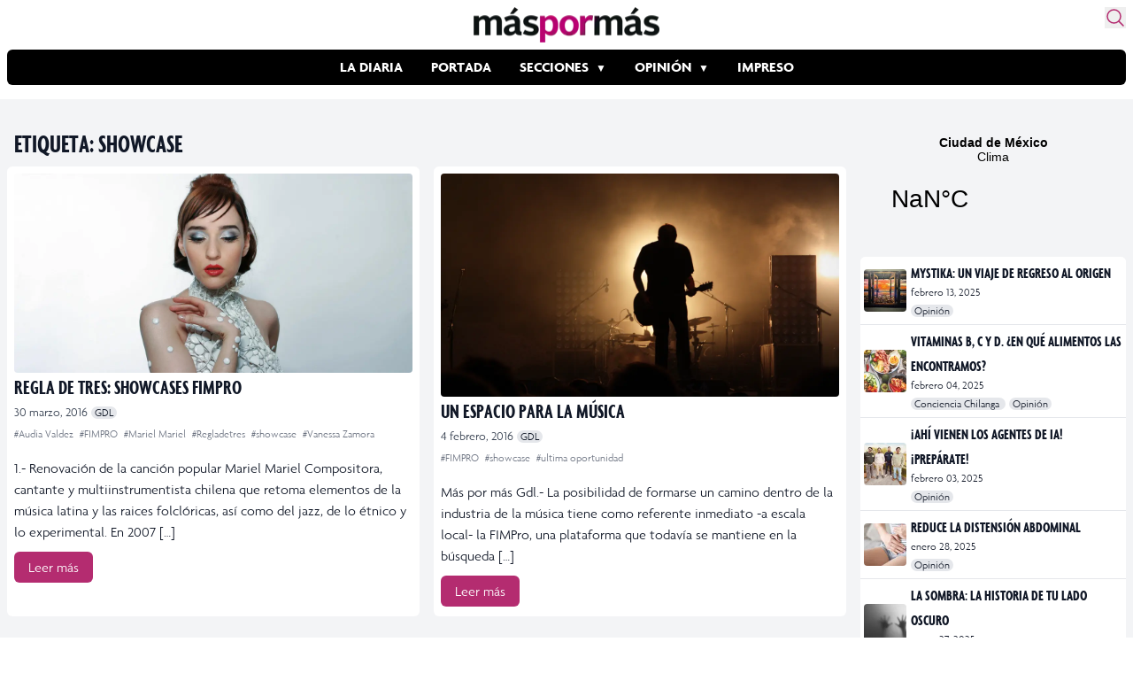

--- FILE ---
content_type: text/html; charset=utf-8
request_url: https://www.google.com/recaptcha/api2/aframe
body_size: 267
content:
<!DOCTYPE HTML><html><head><meta http-equiv="content-type" content="text/html; charset=UTF-8"></head><body><script nonce="b36FPtEHHwPyvB8IL3LVaw">/** Anti-fraud and anti-abuse applications only. See google.com/recaptcha */ try{var clients={'sodar':'https://pagead2.googlesyndication.com/pagead/sodar?'};window.addEventListener("message",function(a){try{if(a.source===window.parent){var b=JSON.parse(a.data);var c=clients[b['id']];if(c){var d=document.createElement('img');d.src=c+b['params']+'&rc='+(localStorage.getItem("rc::a")?sessionStorage.getItem("rc::b"):"");window.document.body.appendChild(d);sessionStorage.setItem("rc::e",parseInt(sessionStorage.getItem("rc::e")||0)+1);localStorage.setItem("rc::h",'1768842039225');}}}catch(b){}});window.parent.postMessage("_grecaptcha_ready", "*");}catch(b){}</script></body></html>